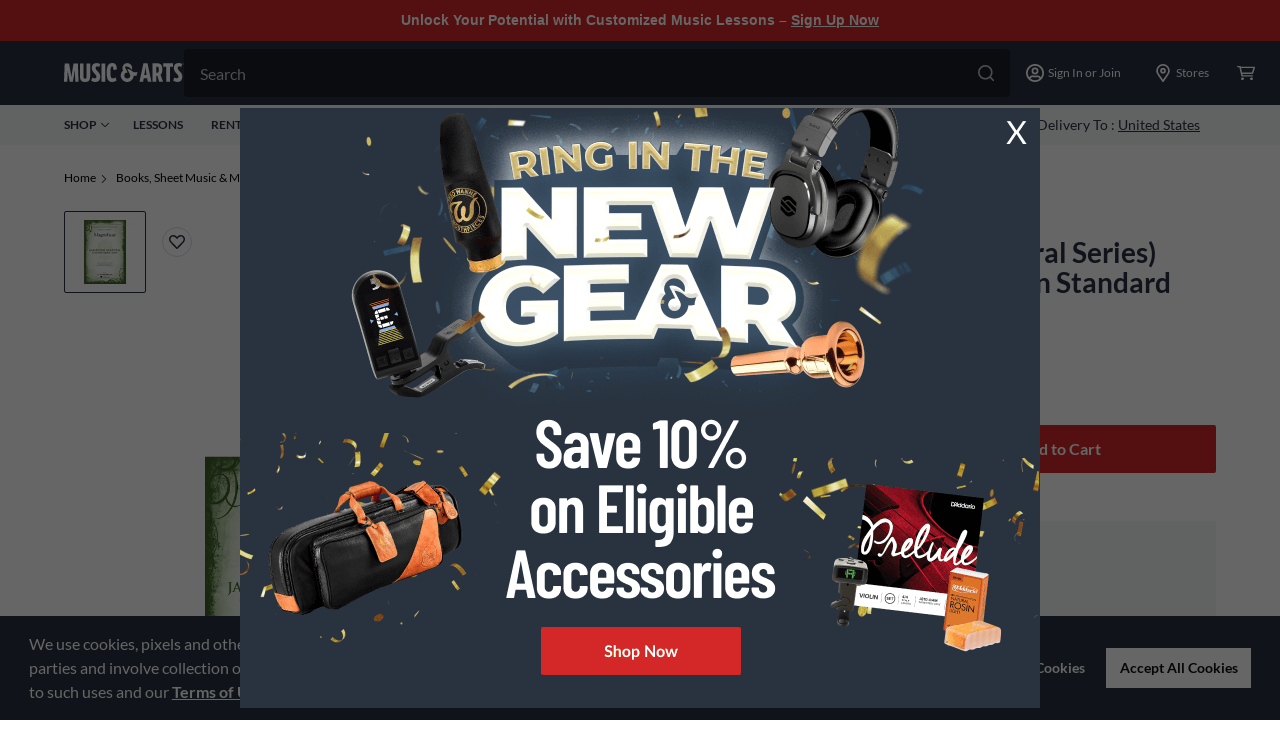

--- FILE ---
content_type: text/html; charset=UTF-8
request_url: https://cdn.clarip.com/gci/donotsell/musicarts.com-dsr-controller.html?start=musicarts.com&client=gci&brand=www.musicarts.com&globalDnsDeployment=false&pageUrl=https%3A%2F%2Fwww.musicarts.com%2Fg-schirmer-magnificat-jameson-marvin-choral-series-ssaa-a-cappella-arranged-by-jameson-marvin-main0309651
body_size: 5449
content:
<!doctype html>
<html lang="en">
<head>
    <meta charset="utf-8">
    <title>Clarip Do Not Sell Manager</title>
    <meta name="viewport" content="width=device-width, initial-scale=1">

    <link rel="icon" type="image/png" href="https://cdn.clarip.com/resources/images/favicon.ico">

    <link rel="stylesheet" href="https://cdn.clarip.com/qa-gci/donotsell/assets/css/donotsell-manager.min.css">

    <!-- Custom CSS -->
    <link rel="stylesheet" href="https://cdn.clarip.com/gci/donotsell/assets/css/custom.min.css">
</head>
<body>
<div id="do-not-sell-manager-title">
    <div id="dns-manager-title">
        <h1>Do Not Sell or Share My Personal Information</h1>
    </div>
    <button id="close-dns-manager" class="dns-manager-closer" data-dismiss="modal"></button>
</div>

<div id="popup-success-message-container" style="display: none;">
    <h4 id="popup-success-message">We have received your request to opt out of sale/sharing.</h4>
</div>

<div id="popup-failure-message-container" style="display: none;">
    <h4 id="popup-failure-message">Something went wrong. Please contact Music & Arts customer support.</h4>
</div>

<div id="right-to-opt-out-container">
    <h4><b>NOTICE OF RIGHT TO OPT OUT</b></h4>
    <h4 id="right-to-opt-out-notice">If you have not yet opted out of sale/sharing of your personal information, please submit the form below.<br />
        <br />
        The information you provide below, if needed, will facilitate your request to opt-out of sale/sharing. If you do not provide the information requested below, we may not be able to identify you and process your request to opt-out. Any information you provide below will not be used, disclosed, or retained for any purpose other than processing the request to opt-out of sale/sharing.<br />
        <br />
        For more information about our privacy practices, please review our Privacy Policy.<br />
        <br />
        If you are logged into your Music & Arts account and have already been opted-out of sale/sharing of your personal information, the form will not appear.<br />
        <br />
        If you do not have a Music & Arts account or if you are not logged into your Music & Arts account, your request to opt-out of sale/sharing will be linked to your browser identifier only and not linked to any account information because the connection between your browser and the account is not known to us.</h4>
    <h4 id="dns-denial-message-container" style="display: none; color: #cf112c;">
        You have been opted out of sale/sharing.
    </h4>
</div>

<div id="dns-manager-details">
    <div id="accordion" class="panel-group" style='display: none;'>
        <div class="panel panel-default">
            <div class="panel-heading">
                <h4 class="panel-title">
                    <a class="toggle-third-party-cookies-section">
                        <b></b>
                    </a>
                </h4>
                <p class="cookie-description" style="margin-top: 8px;">

                    <a class="toggle-third-party-cookies-section">
                        View / Hide Cookies
                    </a>
                </p>
            </div>

            <div id="collapse-third-party-cookies" class="panel-collapse collapse">
                <div class="panel-body">
                    <div id="third-party-cookies-grid" class="data-grid third-party-cookies-grid">
                        <table>
                            <thead></thead>
                            <tbody></tbody>
                        </table>
                    </div>
                    <div id="third-party-cookies-grid-pagination-block"></div>
                </div>
            </div>
        </div>
    </div>
</div>

<div id="gpc-signal-container" >
    <h4><b>OPT-OUT PREFERENCE SIGNAL (GLOBAL PRIVACY CONTROL)</b></h4>
    <h4 id="gpc-signal-notice">
        You may use an Opt-Out Preference Signal, such as the Global Privacy Control (GPC), to opt-out of the sale/sharing of your personal information.<br />
        <br />
        If you would like us to make the connection between your browser and your account, and you have not yet opted out of sale/sharing your personal information, please submit the form below.
    </h4>

    <h4 id="gpc-signal-indicator" style="color: #cf112c;"></h4>
</div>

<div id="customer-input" style="margin-top: 20px;">
    <p><b>Please provide the following details:</b></p>
</div>

<form id="dsar-form">
    <div id="form-fields" class="flex-container">
        <div class='flex-item'>
            <div class='form-group'>
                <input id='first-name' name='firstName' maxlength='100' type='text' class='form-control'  placeholder='First Name'/>
                <small></small>
            </div>
        </div><div class='flex-item'>
        <div class='form-group'>
            <input id='last-name' name='lastName' maxlength='100' type='text' class='form-control'  placeholder='Last Name'/>
            <small></small>
        </div>
    </div><div class='flex-item'>
        <div class='form-group'>
            <input id='email' name='email' maxlength='100' type='text' class='form-control'  placeholder='Email Address'/>
            <small></small>
        </div>
    </div><div class='flex-item'>
        <div class='form-group'>
            <input id='phone-number' name='phoneNumber' maxlength='20' type='text' class='form-control'  placeholder='Phone Number'/>
            <small></small>
        </div>
    </div><div class='flex-item'>
        <div class='form-group'>
            <select id='form-state' name='state' maxlength='20' type='text' class='form-control input-large bfh-states'  placeholder='Select State'></select>
            <small></small>
        </div>
    </div>
    </div>
    <div id="do-not-sell-manager-footer">
        <a id="powered-by" href="https://clarip.com" target="__blank" rel="noopener" title="The most powerful enterprise privacy governance platform" alt="clarip cookie consent"><svg version="1.1" id="Layer_1" xmlns="http://www.w3.org/2000/svg" xmlns:xlink="http://www.w3.org/1999/xlink" x="0px" y="0px" width="84.917px" height="11.563px" viewBox="0 0 84.917 11.563" enable-background="new 0 0 84.917 11.563" xml:space="preserve">
<path fill="#00b3ee" d="M58.039,6.554c-0.244,0-0.448-0.081-0.612-0.246c-0.165-0.164-0.247-0.366-0.247-0.609
	c0-0.237,0.077-0.437,0.231-0.593c0.156-0.156,0.353-0.234,0.595-0.234c0.281,0,0.515,0.119,0.699,0.358l2.142-0.079
	c-0.132-0.682-0.467-1.243-1.005-1.684c-0.539-0.439-1.161-0.66-1.864-0.66c-0.806,0-1.497,0.279-2.074,0.839
	c-0.577,0.56-0.864,1.232-0.864,2.02c0,0.828,0.285,1.526,0.856,2.097c0.57,0.571,1.27,0.856,2.098,0.856
	c0.784,0,1.448-0.26,1.995-0.777c0.546-0.519,0.85-1.181,0.91-1.985l-2.096,0.077C58.652,6.347,58.398,6.554,58.039,6.554
	L58.039,6.554L58.039,6.554z M61.82,0.866V8.5h2.112V0.866H61.82L61.82,0.866z M67.786,6.554c-0.227,0-0.413-0.073-0.559-0.224
	c-0.147-0.148-0.222-0.339-0.222-0.569c0-0.221,0.082-0.411,0.244-0.571c0.162-0.161,0.354-0.24,0.576-0.24
	c0.244,0,0.439,0.087,0.585,0.263c0.144,0.176,0.217,0.41,0.217,0.704V8.5h2.113V5.766c0-0.913-0.263-1.635-0.788-2.161
	c-0.525-0.527-1.244-0.792-2.156-0.792c-0.817,0-1.51,0.281-2.083,0.846c-0.569,0.562-0.855,1.248-0.855,2.058
	c0,0.831,0.283,1.522,0.848,2.074c0.564,0.552,1.271,0.828,2.119,0.828c0.143,0,0.301-0.015,0.474-0.046V6.409
	C68.142,6.505,67.971,6.554,67.786,6.554L67.786,6.554L67.786,6.554z M74.419,2.807c-0.743,0-1.336,0.24-1.78,0.719
	c-0.444,0.479-0.666,1.122-0.666,1.927V8.5h2.112V5.855c0-0.582,0.193-0.873,0.577-0.873c0.121,0,0.254,0.042,0.401,0.123V2.869
	C74.798,2.828,74.585,2.807,74.419,2.807L74.419,2.807L74.419,2.807z M75.685,2.925V8.5h2.113V2.925H75.685L75.685,2.925z
	 M76.003,0.735C75.794,0.934,75.69,1.17,75.69,1.441c0,0.292,0.1,0.531,0.296,0.717c0.197,0.187,0.452,0.279,0.759,0.279
	c0.309,0,0.563-0.093,0.76-0.279c0.198-0.186,0.296-0.425,0.296-0.717c0-0.271-0.104-0.508-0.313-0.706
	c-0.21-0.199-0.457-0.3-0.744-0.3C76.461,0.436,76.212,0.536,76.003,0.735L76.003,0.735z"></path>
<path fill="#00b3ee" d="M81.063,5.989c0-0.741,0.271-1.113,0.813-1.113c0.227,0,0.421,0.078,0.583,0.232
	c0.161,0.154,0.243,0.342,0.243,0.563c0,0.22-0.078,0.41-0.234,0.57s-0.344,0.241-0.562,0.241c-0.173,0-0.347-0.069-0.52-0.208
	v2.304c0.249,0.027,0.437,0.04,0.564,0.04c0.783,0,1.462-0.287,2.034-0.862c0.572-0.574,0.859-1.255,0.859-2.046
	c0-0.813-0.288-1.498-0.865-2.059c-0.577-0.56-1.284-0.839-2.124-0.839c-0.422,0-0.834,0.091-1.234,0.273
	c-0.401,0.183-0.732,0.43-0.991,0.738c-0.453,0.537-0.678,1.233-0.678,2.087v4.653h2.112V5.989L81.063,5.989z"></path>
<path fill="#00b3ee" d="M84.712,2.951c0.031-0.026,0.047-0.061,0.047-0.103c0-0.102-0.056-0.213-0.167-0.337
	c-0.112-0.122-0.286-0.267-0.523-0.431c-0.347-0.236-0.708-0.413-1.081-0.531s-0.763-0.178-1.17-0.178
	c-0.447,0-0.875,0.069-1.285,0.211c-0.408,0.14-0.796,0.353-1.163,0.637c-0.172,0.132-0.297,0.248-0.375,0.348
	c-0.079,0.1-0.118,0.192-0.118,0.281c0,0.042,0.015,0.076,0.045,0.103c0.031,0.027,0.069,0.04,0.118,0.04
	c0.054,0,0.188-0.057,0.404-0.171c0.216-0.113,0.405-0.205,0.564-0.274c0.3-0.133,0.599-0.231,0.897-0.296
	c0.299-0.065,0.603-0.098,0.913-0.098c0.34,0,0.671,0.038,0.991,0.115c0.321,0.076,0.674,0.204,1.061,0.382
	c0.1,0.047,0.231,0.116,0.397,0.206c0.165,0.09,0.272,0.136,0.32,0.136C84.64,2.991,84.68,2.979,84.712,2.951L84.712,2.951z"></path>
<g>
	<path fill="#00b3ee" d="M6.042,3.799c0,0.585-0.228,1.039-0.679,1.355C4.905,5.472,4.259,5.628,3.413,5.628H2.641v2.283H1.877
		V2.109h1.7C5.222,2.109,6.042,2.669,6.042,3.799z M2.641,5.049h0.687c0.677,0,1.166-0.098,1.47-0.292
		c0.301-0.193,0.451-0.502,0.451-0.929c0-0.381-0.143-0.669-0.426-0.856C4.541,2.786,4.097,2.691,3.496,2.691H2.641V5.049z"></path>
    <path fill="#00b3ee" d="M11.552,5.729c0,0.711-0.202,1.266-0.606,1.662c-0.403,0.4-0.964,0.597-1.678,0.597
		c-0.439,0-0.83-0.09-1.171-0.273C7.758,7.533,7.494,7.27,7.307,6.93C7.122,6.587,7.029,6.189,7.029,5.729
		c0-0.707,0.202-1.261,0.603-1.657c0.399-0.393,0.958-0.593,1.67-0.593c0.689,0,1.235,0.204,1.64,0.608
		C11.348,4.494,11.552,5.042,11.552,5.729z M7.801,5.729c0,0.556,0.127,0.979,0.378,1.273C8.43,7.293,8.801,7.436,9.29,7.436
		c0.486,0,0.855-0.143,1.111-0.432c0.251-0.291,0.375-0.715,0.375-1.274c0-0.552-0.124-0.972-0.375-1.259
		c-0.256-0.286-0.628-0.43-1.123-0.43c-0.488,0-0.857,0.143-1.104,0.424C7.928,4.747,7.801,5.173,7.801,5.729z"></path>
    <path fill="#00b3ee" d="M16.877,7.911l-0.904-2.554c-0.056-0.156-0.163-0.511-0.316-1.063h-0.039
		c-0.118,0.462-0.222,0.82-0.312,1.07l-0.932,2.546h-0.859l-1.346-4.351h0.783c0.317,1.093,0.56,1.924,0.722,2.497
		c0.169,0.572,0.266,0.955,0.287,1.154H14c0.03-0.149,0.083-0.345,0.157-0.583c0.075-0.24,0.136-0.429,0.193-0.571l0.904-2.497
		h0.807l0.88,2.497c0.17,0.457,0.281,0.835,0.34,1.146h0.038c0.013-0.093,0.043-0.242,0.094-0.441
		c0.055-0.196,0.365-1.266,0.94-3.201h0.771l-1.362,4.351H16.877z"></path>
    <path fill="#00b3ee" d="M22.093,7.989c-0.729,0-1.304-0.193-1.723-0.587c-0.42-0.393-0.631-0.937-0.631-1.63
		c0-0.703,0.194-1.261,0.583-1.673c0.395-0.413,0.917-0.62,1.576-0.62c0.619,0,1.105,0.18,1.463,0.537
		C23.72,4.378,23.9,4.85,23.9,5.438v0.416h-3.389c0.014,0.511,0.159,0.899,0.437,1.162c0.277,0.266,0.668,0.399,1.169,0.399
		c0.531,0,1.054-0.099,1.573-0.293v0.587c-0.265,0.098-0.513,0.172-0.751,0.214C22.708,7.969,22.425,7.989,22.093,7.989z
		 M21.892,4.031c-0.398,0-0.712,0.114-0.948,0.343c-0.233,0.226-0.371,0.542-0.415,0.943h2.572c0-0.415-0.102-0.732-0.313-0.954
		C22.579,4.142,22.278,4.031,21.892,4.031z"></path>
    <path fill="#00b3ee" d="M27.418,3.479c0.217,0,0.416,0.016,0.587,0.047l-0.102,0.612c-0.204-0.04-0.384-0.061-0.542-0.061
		c-0.397,0-0.738,0.144-1.021,0.429c-0.283,0.29-0.426,0.645-0.426,1.07v2.334H25.17V3.561h0.616l0.087,0.807h0.035
		c0.185-0.286,0.405-0.502,0.661-0.66C26.825,3.559,27.109,3.479,27.418,3.479z"></path>
    <path fill="#00b3ee" d="M31.006,7.989c-0.73,0-1.301-0.193-1.721-0.587c-0.422-0.393-0.633-0.937-0.633-1.63
		c0-0.703,0.195-1.261,0.584-1.673c0.394-0.413,0.917-0.62,1.576-0.62c0.617,0,1.106,0.18,1.463,0.537
		c0.358,0.362,0.541,0.834,0.541,1.421v0.416h-3.39c0.012,0.511,0.158,0.899,0.436,1.162c0.276,0.266,0.669,0.399,1.169,0.399
		c0.533,0,1.055-0.099,1.574-0.293v0.587c-0.266,0.098-0.514,0.172-0.75,0.214C31.623,7.969,31.339,7.989,31.006,7.989z
		 M30.805,4.031c-0.397,0-0.711,0.114-0.949,0.343c-0.231,0.226-0.372,0.542-0.416,0.943h2.576c0-0.415-0.104-0.732-0.313-0.954
		C31.493,4.142,31.191,4.031,30.805,4.031z"></path>
    <path fill="#00b3ee" d="M37.438,7.326h-0.043c-0.345,0.442-0.856,0.663-1.542,0.663c-0.644,0-1.146-0.191-1.505-0.583
		c-0.354-0.391-0.536-0.943-0.536-1.661c0-0.715,0.182-1.273,0.539-1.671c0.359-0.395,0.861-0.595,1.503-0.595
		c0.665,0,1.18,0.217,1.532,0.645h0.062l-0.033-0.314l-0.019-0.305V1.735h0.748v6.176h-0.609L37.438,7.326z M35.944,7.436
		c0.51,0,0.882-0.123,1.106-0.369c0.231-0.243,0.345-0.636,0.345-1.181V5.746c0-0.616-0.116-1.055-0.348-1.318
		c-0.229-0.264-0.602-0.396-1.113-0.396c-0.433,0-0.766,0.152-1.001,0.453c-0.233,0.3-0.347,0.723-0.347,1.271
		c0,0.556,0.114,0.976,0.346,1.257C35.162,7.297,35.501,7.436,35.944,7.436z"></path>
    <path fill="#00b3ee" d="M44.402,3.488c0.647,0,1.147,0.196,1.507,0.584c0.357,0.392,0.536,0.943,0.536,1.657
		c0,0.718-0.18,1.272-0.541,1.666c-0.361,0.397-0.86,0.593-1.501,0.593c-0.32,0-0.611-0.052-0.878-0.155
		c-0.264-0.104-0.486-0.267-0.669-0.482h-0.052l-0.158,0.56h-0.533V1.735h0.743v1.498c0,0.338-0.008,0.64-0.033,0.905h0.033
		C43.202,3.706,43.72,3.488,44.402,3.488z M44.295,4.041c-0.509,0-0.879,0.13-1.104,0.387c-0.222,0.256-0.337,0.691-0.337,1.302
		c0,0.612,0.119,1.049,0.347,1.314c0.232,0.264,0.603,0.393,1.109,0.393c0.461,0,0.802-0.146,1.025-0.438
		c0.224-0.297,0.339-0.724,0.339-1.275c0-0.565-0.115-0.986-0.339-1.267C45.113,4.181,44.763,4.041,44.295,4.041z"></path>
    <path fill="#00b3ee" d="M46.968,3.561h0.796l1.08,2.479c0.235,0.568,0.382,0.976,0.437,1.227h0.04
		c0.037-0.135,0.119-0.366,0.243-0.69c0.127-0.328,0.532-1.334,1.221-3.015h0.798l-2.114,4.953
		c-0.209,0.489-0.456,0.835-0.736,1.043c-0.28,0.203-0.624,0.308-1.03,0.308c-0.225,0-0.45-0.024-0.672-0.068V9.269
		c0.166,0.03,0.348,0.048,0.552,0.048c0.514,0,0.876-0.255,1.095-0.764l0.274-0.621L46.968,3.561z"></path>
</g>
</svg></a>
        <div class="footer-btn-group">
            <button id="proceed-to-dsr-request" type="submit" class="btn footer-btn">Submit</button>
        </div>
    </div>
</form>

<!-- Configuration flags -->
<script>
    var enableTpcSection = false;
    var showDenialMessageIfDSRSubmitted = true;
    var redirectToSuccessPage = false;
    var showSuccessMessageInPopup = true;
    var hidePrefilledDSRFormFields = true;
    var enableGPCProcessing = true;
    var enableGPCSection = true;
    var processGPCRequestForAnonymousUser = false;
    var gpcSignalDetectedMessage = "Your Opt-Out Preference Signal has been honored.";
    var gpcSignalUndetectedMessage = "No Opt-Out Preference Signal has been detected.";
</script>

<!-- Scripts -->
<script src="https://cdn.clarip.com/gci/donotsell/assets/js/donotsell-manager-extended.min.js"></script>

</body>
</html>


--- FILE ---
content_type: text/javascript;charset=UTF-8
request_url: https://media.musicarts.com/is/image/MMGS7/J64454000000000_MEDIA_SET_NS?req=set,json
body_size: -113
content:
/*jsonp*/s7jsonResponse({"set":{"pv":"1.0","type":"media_set","n":"MMGS7/J64454000000000_MEDIA_SET_NS","item":{"i":{"n":"MMGS7/J64454000000000_IMAGE_00"},"s":{"n":"MMGS7/J64454000000000_IMAGE_00"},"dx":"1200","dy":"1867","iv":"2zsQF2"}}},"");

--- FILE ---
content_type: application/x-javascript;charset=utf-8
request_url: https://smetrics.gcimetrics.com/id?d_visid_ver=5.5.0&d_fieldgroup=A&mcorgid=A67B776A5245B03F0A490D44%40AdobeOrg&mid=22875067190471869112973536736469296374&ts=1768963057878
body_size: -40
content:
{"mid":"22875067190471869112973536736469296374"}

--- FILE ---
content_type: application/x-javascript
request_url: https://assets.adobedtm.com/2f28ff4a58dd/5f4ed3590f59/dec1497c0edd/EX07c5aab76cdd44e987f75fe961e07c8d-libraryCode_source.min.js
body_size: 16399
content:
// For license information, see `https://assets.adobedtm.com/2f28ff4a58dd/5f4ed3590f59/dec1497c0edd/EX07c5aab76cdd44e987f75fe961e07c8d-libraryCode_source.js`.
function AppMeasurement_Module_ActivityMap(e){function t(e,t){var a,n,i;if(e&&t&&(a=o.c[t]||(o.c[t]=t.split(","))))for(i=0;i<a.length&&(n=a[i++]);)if(-1<e.indexOf(n))return null;return c=1,e}function a(t,a,n,i,r){var o,s,c,l;if(((t.dataset&&(s=t.dataset[a])||t.getAttribute&&((s=t.getAttribute("data-"+n))||(s=t.getAttribute(n))))&&(o=s),!o&&e.useForcedLinkTracking&&r&&(o="",a=t.onclick?""+t.onclick:""))&&0<=(n=a.indexOf(i))){for(n+=10;n<a.length&&0<="= \t\r\n".indexOf(a.charAt(n));)n++;if(n<a.length){for(s=n,c=l=0;s<a.length&&(";"!=a.charAt(s)||c);)c?a.charAt(s)!=c||l?l="\\"==a.charAt(s)?!l:0:c=0:'"'!=(c=a.charAt(s))&&"'"!=c&&(c=0),s++;(a=a.substring(n,s))&&(t.e=new Function("s","var e;try{s.w."+i+"="+a+"}catch(e){}"),t.e(e))}}return o||r&&e.w[i]}function n(e,a,n){var i;return(i=o[a](e,n))&&(c?(c=0,i):t(r(i),o[a+"Exclusions"]))}function i(e,t,a){var n;if(e&&!(1===(n=e.nodeType)&&(n=e.nodeName)&&(n=n.toUpperCase())&&l[n])&&(1===e.nodeType&&(n=e.nodeValue)&&(t[t.length]=n),a.a||a.t||a.s||!e.getAttribute||((n=e.getAttribute("alt"))?a.a=n:(n=e.getAttribute("title"))?a.t=n:"IMG"==(""+e.nodeName).toUpperCase()&&(n=e.getAttribute("src")||e.src)&&(a.s=n)),(n=e.childNodes)&&n.length))for(e=0;e<n.length;e++)i(n[e],t,a)}function r(e){if(null==e||null==e)return e;try{return e.replace(RegExp("^[\\s\\n\\f\\r\\t\t-\r \xa0\u1680\u180e\u2000-\u200a\u2028\u2029\u205f\u3000\ufeff]+","mg"),"").replace(RegExp("[\\s\\n\\f\\r\\t\t-\r \xa0\u1680\u180e\u2000-\u200a\u2028\u2029\u205f\u3000\ufeff]+$","mg"),"").replace(RegExp("[\\s\\n\\f\\r\\t\t-\r \xa0\u1680\u180e\u2000-\u200a\u2028\u2029\u205f\u3000\ufeff]{1,}","mg")," ").substring(0,254)}catch(e){}}var o=this;o.s=e;var s=window;s.s_c_in||(s.s_c_il=[],s.s_c_in=0),o._il=s.s_c_il,o._in=s.s_c_in,o._il[o._in]=o,s.s_c_in++,o._c="s_m",o.c={};var c=0,l={SCRIPT:1,STYLE:1,LINK:1,CANVAS:1};o._g=function(){var t,a,i,r=e.contextData,o=e.linkObject;(t=e.pageName||e.pageURL)&&(a=n(o,"link",e.linkName))&&(i=n(o,"region"))&&(r["a.activitymap.page"]=t.substring(0,255),r["a.activitymap.link"]=128<a.length?a.substring(0,128):a,r["a.activitymap.region"]=127<i.length?i.substring(0,127):i,r["a.activitymap.pageIDType"]=e.pageName?1:0)},o.link=function(e,n){var s;if(n)s=t(r(n),o.linkExclusions);else if((s=e)&&!(s=a(e,"sObjectId","s-object-id","s_objectID",1))){var c,l;(l=t(r(e.innerText||e.textContent),o.linkExclusions))||(i(e,c=[],s={a:void 0,t:void 0,s:void 0}),(l=t(r(c.join(""))))||(l=t(r(s.a?s.a:s.t?s.t:s.s?s.s:void 0)))||!(c=(c=e.tagName)&&c.toUpperCase?c.toUpperCase():"")||("INPUT"==c||"SUBMIT"==c&&e.value?l=t(r(e.value)):"IMAGE"==c&&e.src&&(l=t(r(e.src))))),s=l}return s},o.region=function(e){for(var t,n=o.regionIDAttribute||"id";e&&(e=e.parentNode);){if(t=a(e,n,n,n))return t;if("BODY"==e.nodeName)return"BODY"}}}function AppMeasurement(e){var t=this;t.version="2.9.0";var a=window;a.s_c_in||(a.s_c_il=[],a.s_c_in=0),t._il=a.s_c_il,t._in=a.s_c_in,t._il[t._in]=t,a.s_c_in++,t._c="s_c";var n=a.AppMeasurement.Mb;n||(n=null);var i,r,o,s=a;try{for(i=s.parent,r=s.location;i&&i.location&&r&&""+i.location!=""+r&&s.location&&""+i.location!=""+s.location&&i.location.host==r.host;)i=(s=i).parent}catch(e){}t.D=function(e){try{console.log(e)}catch(e){}},t.Ga=function(e){return""+parseInt(e)==""+e},t.replace=function(e,t,a){return!e||0>e.indexOf(t)?e:e.split(t).join(a)},t.escape=function(e){var a,n;if(!e)return e;for(e=encodeURIComponent(e),a=0;7>a;a++)n="+~!*()'".substring(a,a+1),0<=e.indexOf(n)&&(e=t.replace(e,n,"%"+n.charCodeAt(0).toString(16).toUpperCase()));return e},t.unescape=function(e){if(!e)return e;e=0<=e.indexOf("+")?t.replace(e,"+"," "):e;try{return decodeURIComponent(e)}catch(e){}return unescape(e)},t.tb=function(){var e,n=a.location.hostname,i=t.fpCookieDomainPeriods;if(i||(i=t.cookieDomainPeriods),n&&!t.ya&&!/^[0-9.]+$/.test(n)&&(i=2<(i=i?parseInt(i):2)?i:2,0<=(e=n.lastIndexOf(".")))){for(;0<=e&&1<i;)e=n.lastIndexOf(".",e-1),i--;t.ya=0<e?n.substring(e):n}return t.ya},t.c_r=t.cookieRead=function(e){e=t.escape(e);var a=" "+t.d.cookie,n=a.indexOf(" "+e+"="),i=0>n?n:a.indexOf(";",n);return"[[B]]"!=(e=0>n?"":t.unescape(a.substring(n+2+e.length,0>i?a.length:i)))?e:""},t.c_w=t.cookieWrite=function(e,a,n){var i,r=t.tb(),o=t.cookieLifetime;return a=""+a,o=o?(""+o).toUpperCase():"",n&&"SESSION"!=o&&"NONE"!=o&&((i=""!=a?parseInt(o||0):-60)?(n=new Date).setTime(n.getTime()+1e3*i):1==n&&(i=(n=new Date).getYear(),n.setYear(i+5+(1900>i?1900:0)))),e&&"NONE"!=o?(t.d.cookie=t.escape(e)+"="+t.escape(""!=a?a:"[[B]]")+"; path=/;"+(n&&"SESSION"!=o?" expires="+n.toUTCString()+";":"")+(r?" domain="+r+";":""),t.cookieRead(e)==a):0},t.qb=function(){var e=t.Util.getIeVersion();"number"==typeof e&&10>e&&(t.unsupportedBrowser=!0,t.fb(t,(function(){})))},t.fb=function(e,t){for(var a in e)e.hasOwnProperty(a)&&"function"==typeof e[a]&&(e[a]=t)},t.L=[],t.ba=function(e,a,n){if(t.za)return 0;t.maxDelay||(t.maxDelay=250);var i=0,r=(new Date).getTime()+t.maxDelay,o=t.d.visibilityState,s=["webkitvisibilitychange","visibilitychange"];if(o||(o=t.d.webkitVisibilityState),o&&"prerender"==o){if(!t.ca)for(t.ca=1,n=0;n<s.length;n++)t.d.addEventListener(s[n],(function(){var e=t.d.visibilityState;e||(e=t.d.webkitVisibilityState),"visible"==e&&(t.ca=0,t.delayReady())}));i=1,r=0}else n||t.o("_d")&&(i=1);return i&&(t.L.push({m:e,a:a,t:r}),t.ca||setTimeout(t.delayReady,t.maxDelay)),i},t.delayReady=function(){var e,a=(new Date).getTime(),n=0;for(t.o("_d")?n=1:t.qa();0<t.L.length;){if(e=t.L.shift(),n&&!e.t&&e.t>a){t.L.unshift(e),setTimeout(t.delayReady,parseInt(t.maxDelay/2));break}t.za=1,t[e.m].apply(t,e.a),t.za=0}},t.setAccount=t.sa=function(e){var a,n;if(!t.ba("setAccount",arguments))if(t.account=e,t.allAccounts)for(a=t.allAccounts.concat(e.split(",")),t.allAccounts=[],a.sort(),n=0;n<a.length;n++)0!=n&&a[n-1]==a[n]||t.allAccounts.push(a[n]);else t.allAccounts=e.split(",")},t.foreachVar=function(e,a){var n,i,r,o,s="";for(r=i="",t.lightProfileID?(n=t.P,(s=t.lightTrackVars)&&(s=","+s+","+t.ga.join(",")+",")):(n=t.g,(t.pe||t.linkType)&&(s=t.linkTrackVars,i=t.linkTrackEvents,t.pe&&(r=t.pe.substring(0,1).toUpperCase()+t.pe.substring(1),t[r]&&(s=t[r].Kb,i=t[r].Jb))),s&&(s=","+s+","+t.G.join(",")+","),i&&s&&(s+=",events,")),a&&(a=","+a+","),i=0;i<n.length;i++)r=n[i],(o=t[r])&&(!s||0<=s.indexOf(","+r+","))&&(!a||0<=a.indexOf(","+r+","))&&e(r,o)},t.q=function(e,a,n,i,r){var o,s,c,l,u="",f=0;if("contextData"==e&&(e="c"),a){for(o in a)if(!(Object.prototype[o]||r&&o.substring(0,r.length)!=r)&&a[o]&&(!n||0<=n.indexOf(","+(i?i+".":"")+o+","))){if(c=!1,f)for(s=0;s<f.length;s++)o.substring(0,f[s].length)==f[s]&&(c=!0);if(!c&&(""==u&&(u+="&"+e+"."),s=a[o],r&&(o=o.substring(r.length)),0<o.length))if(0<(c=o.indexOf(".")))c=(r||"")+(s=o.substring(0,c))+".",f||(f=[]),f.push(c),u+=t.q(s,a,n,i,c);else if("boolean"==typeof s&&(s=s?"true":"false"),s){if("retrieveLightData"==i&&0>r.indexOf(".contextData."))switch(c=o.substring(0,4),l=o.substring(4),o){case"transactionID":o="xact";break;case"channel":o="ch";break;case"campaign":o="v0";break;default:t.Ga(l)&&("prop"==c?o="c"+l:"eVar"==c?o="v"+l:"list"==c?o="l"+l:"hier"==c&&(o="h"+l,s=s.substring(0,255)))}u+="&"+t.escape(o)+"="+t.escape(s)}}""!=u&&(u+="&."+e)}return u},t.usePostbacks=0,t.wb=function(){var e,a,i,r,o,s,c,l,u="",f="",p="",g=r="";if(t.lightProfileID?(e=t.P,(f=t.lightTrackVars)&&(f=","+f+","+t.ga.join(",")+",")):(e=t.g,(t.pe||t.linkType)&&(f=t.linkTrackVars,p=t.linkTrackEvents,t.pe&&(r=t.pe.substring(0,1).toUpperCase()+t.pe.substring(1),t[r]&&(f=t[r].Kb,p=t[r].Jb))),f&&(f=","+f+","+t.G.join(",")+","),p&&(p=","+p+",",f&&(f+=",events,")),t.events2&&(g+=(""!=g?",":"")+t.events2)),t.visitor&&t.visitor.getCustomerIDs){if(r=n,o=t.visitor.getCustomerIDs())for(a in o)Object.prototype[a]||"object"==typeof(i=o[a])&&(r||(r={}),i.id&&(r[a+".id"]=i.id),i.authState&&(r[a+".as"]=i.authState));r&&(u+=t.q("cid",r))}for(t.AudienceManagement&&t.AudienceManagement.isReady()&&(u+=t.q("d",t.AudienceManagement.getEventCallConfigParams())),a=0;a<e.length;a++){if(r=e[a],o=t[r],i=r.substring(0,4),s=r.substring(4),o||("events"==r&&g?(o=g,g=""):"marketingCloudOrgID"==r&&t.visitor&&(o=t.visitor.marketingCloudOrgID)),o&&(!f||0<=f.indexOf(","+r+","))){switch(r){case"customerPerspective":r="cp";break;case"marketingCloudOrgID":r="mcorgid";break;case"supplementalDataID":r="sdid";break;case"timestamp":r="ts";break;case"dynamicVariablePrefix":r="D";break;case"visitorID":r="vid";break;case"marketingCloudVisitorID":r="mid";break;case"analyticsVisitorID":r="aid";break;case"audienceManagerLocationHint":r="aamlh";break;case"audienceManagerBlob":r="aamb";break;case"authState":r="as";break;case"pageURL":r="g",255<o.length&&(t.pageURLRest=o.substring(255),o=o.substring(0,255));break;case"pageURLRest":r="-g";break;case"referrer":r="r";break;case"vmk":case"visitorMigrationKey":r="vmt";break;case"visitorMigrationServer":r="vmf",t.ssl&&t.visitorMigrationServerSecure&&(o="");break;case"visitorMigrationServerSecure":r="vmf",!t.ssl&&t.visitorMigrationServer&&(o="");break;case"charSet":r="ce";break;case"visitorNamespace":r="ns";break;case"cookieDomainPeriods":r="cdp";break;case"cookieLifetime":r="cl";break;case"variableProvider":r="vvp";break;case"currencyCode":r="cc";break;case"channel":r="ch";break;case"transactionID":r="xact";break;case"campaign":r="v0";break;case"latitude":r="lat";break;case"longitude":r="lon";break;case"resolution":r="s";break;case"colorDepth":r="c";break;case"javascriptVersion":r="j";break;case"javaEnabled":r="v";break;case"cookiesEnabled":r="k";break;case"browserWidth":r="bw";break;case"browserHeight":r="bh";break;case"connectionType":r="ct";break;case"homepage":r="hp";break;case"events":if(g&&(o+=(""!=o?",":"")+g),p)for(s=o.split(","),o="",i=0;i<s.length;i++)0<=(l=(c=s[i]).indexOf("="))&&(c=c.substring(0,l)),0<=(l=c.indexOf(":"))&&(c=c.substring(0,l)),0<=p.indexOf(","+c+",")&&(o+=(o?",":"")+s[i]);break;case"events2":o="";break;case"contextData":u+=t.q("c",t[r],f,r),o="";break;case"lightProfileID":r="mtp";break;case"lightStoreForSeconds":r="mtss",t.lightProfileID||(o="");break;case"lightIncrementBy":r="mti",t.lightProfileID||(o="");break;case"retrieveLightProfiles":r="mtsr";break;case"deleteLightProfiles":r="mtsd";break;case"retrieveLightData":t.retrieveLightProfiles&&(u+=t.q("mts",t[r],f,r)),o="";break;default:t.Ga(s)&&("prop"==i?r="c"+s:"eVar"==i?r="v"+s:"list"==i?r="l"+s:"hier"==i&&(r="h"+s,o=o.substring(0,255)))}o&&(u+="&"+r+"="+("pev"!=r.substring(0,3)?t.escape(o):o))}"pev3"==r&&t.e&&(u+=t.e)}return t.fa&&(u+="&lrt="+t.fa,t.fa=null),u},t.C=function(e){var t=e.tagName;return"undefined"!=""+e.Pb||"undefined"!=""+e.Fb&&"HTML"!=(""+e.Fb).toUpperCase()?"":("SHAPE"==(t=t&&t.toUpperCase?t.toUpperCase():"")&&(t=""),t&&(("INPUT"==t||"BUTTON"==t)&&e.type&&e.type.toUpperCase?t=e.type.toUpperCase():!t&&e.href&&(t="A")),t)},t.Ca=function(e){var t,n,i,r=a.location,o=e.href?e.href:"";return t=o.indexOf(":"),n=o.indexOf("?"),i=o.indexOf("/"),o&&(0>t||0<=n&&t>n||0<=i&&t>i)&&(n=e.protocol&&1<e.protocol.length?e.protocol:r.protocol?r.protocol:"",t=r.pathname.lastIndexOf("/"),o=(n?n+"//":"")+(e.host?e.host:r.host?r.host:"")+("/"!=o.substring(0,1)?r.pathname.substring(0,0>t?0:t)+"/":"")+o),o},t.M=function(e){var a,n,i=t.C(e),r="",o=0;return i&&(a=e.protocol,n=e.onclick,!e.href||"A"!=i&&"AREA"!=i||n&&a&&!(0>a.toLowerCase().indexOf("javascript"))?n?(r=t.replace(t.replace(t.replace(t.replace(""+n,"\r",""),"\n",""),"\t","")," ",""),o=2):"INPUT"==i||"SUBMIT"==i?(e.value?r=e.value:e.innerText?r=e.innerText:e.textContent&&(r=e.textContent),o=3):"IMAGE"==i&&e.src&&(r=e.src):r=t.Ca(e),r)?{id:r.substring(0,100),type:o}:0},t.Nb=function(e){for(var a=t.C(e),n=t.M(e);e&&!n&&"BODY"!=a;)(e=e.parentElement?e.parentElement:e.parentNode)&&(a=t.C(e),n=t.M(e));return n&&"BODY"!=a||(e=0),e&&(0<=(a=e.onclick?""+e.onclick:"").indexOf(".tl(")||0<=a.indexOf(".trackLink("))&&(e=0),e},t.Eb=function(){var e,n,i,r,o=t.linkObject,s=t.linkType,c=t.linkURL;if(t.ha=1,o||(t.ha=0,o=t.clickObject),o){for(e=t.C(o),n=t.M(o);o&&!n&&"BODY"!=e;)(o=o.parentElement?o.parentElement:o.parentNode)&&(e=t.C(o),n=t.M(o));if(n&&"BODY"!=e||(o=0),o&&!t.linkObject){var l=o.onclick?""+o.onclick:"";(0<=l.indexOf(".tl(")||0<=l.indexOf(".trackLink("))&&(o=0)}}else t.ha=1;if(!c&&o&&(c=t.Ca(o)),c&&!t.linkLeaveQueryString&&(0<=(i=c.indexOf("?"))&&(c=c.substring(0,i))),!s&&c){var u,f=0,p=0;if(t.trackDownloadLinks&&t.linkDownloadFileTypes)for(i=(l=c.toLowerCase()).indexOf("?"),r=l.indexOf("#"),0<=i?0<=r&&r<i&&(i=r):i=r,0<=i&&(l=l.substring(0,i)),i=t.linkDownloadFileTypes.toLowerCase().split(","),r=0;r<i.length;r++)(u=i[r])&&l.substring(l.length-(u.length+1))=="."+u&&(s="d");if(t.trackExternalLinks&&!s&&(l=c.toLowerCase(),t.Fa(l)&&(t.linkInternalFilters||(t.linkInternalFilters=a.location.hostname),i=0,t.linkExternalFilters?(i=t.linkExternalFilters.toLowerCase().split(","),f=1):t.linkInternalFilters&&(i=t.linkInternalFilters.toLowerCase().split(",")),i))){for(r=0;r<i.length;r++)u=i[r],0<=l.indexOf(u)&&(p=1);p?f&&(s="e"):f||(s="e")}}t.linkObject=o,t.linkURL=c,t.linkType=s,(t.trackClickMap||t.trackInlineStats)&&(t.e="",o&&(s=t.pageName,c=1,o=o.sourceIndex,s||(s=t.pageURL,c=0),a.s_objectID&&(n.id=a.s_objectID,o=n.type=1),s&&n&&n.id&&e&&(t.e="&pid="+t.escape(s.substring(0,255))+(c?"&pidt="+c:"")+"&oid="+t.escape(n.id.substring(0,100))+(n.type?"&oidt="+n.type:"")+"&ot="+e+(o?"&oi="+o:""))))},t.xb=function(){var e=t.ha,a=t.linkType,n=t.linkURL,i=t.linkName;if(a&&(n||i)&&("d"!=(a=a.toLowerCase())&&"e"!=a&&(a="o"),t.pe="lnk_"+a,t.pev1=n?t.escape(n):"",t.pev2=i?t.escape(i):"",e=1),t.abort&&(e=0),t.trackClickMap||t.trackInlineStats||t.Ab()){a={},n=0;var r,o,s,c=(l=t.cookieRead("s_sq"))?l.split("&"):0,l=0;if(c)for(r=0;r<c.length;r++)o=c[r].split("="),i=t.unescape(o[0]).split(","),a[o=t.unescape(o[1])]=i;for(s in i=t.account.split(","),r={},t.contextData)s&&!Object.prototype[s]&&"a.activitymap."==s.substring(0,14)&&(r[s]=t.contextData[s],t.contextData[s]="");if(t.e=t.q("c",r)+(t.e?t.e:""),e||t.e){for(o in e&&!t.e&&(l=1),a)if(!Object.prototype[o])for(s=0;s<i.length;s++)for(l&&((c=a[o].join(","))==t.account&&(t.e+=("&"!=o.charAt(0)?"&":"")+o,a[o]=[],n=1)),r=0;r<a[o].length;r++)(c=a[o][r])==i[s]&&(l&&(t.e+="&u="+t.escape(c)+("&"!=o.charAt(0)?"&":"")+o+"&u=0"),a[o].splice(r,1),n=1);if(e||(n=1),n){for(o in l="",r=2,!e&&t.e&&(l=t.escape(i.join(","))+"="+t.escape(t.e),r=1),a)!Object.prototype[o]&&0<r&&0<a[o].length&&(l+=(l?"&":"")+t.escape(a[o].join(","))+"="+t.escape(o),r--);t.cookieWrite("s_sq",l)}}}return e},t.yb=function(){if(!t.Ib){var e,a,n=new Date,i=s.location,r=a=e="",o="",c="",l="1.2",u=t.cookieWrite("s_cc","true",0)?"Y":"N",f="",p="";if(n.setUTCDate&&(l="1.3",(0).toPrecision&&(l="1.5",(n=[]).forEach))){l="1.6",a=0,e={};try{(a=new Iterator(e)).next&&(l="1.7",n.reduce&&((l="1.8").trim&&(l="1.8.1",Date.parse&&(l="1.8.2",Object.create&&(l="1.8.5")))))}catch(e){}}e=screen.width+"x"+screen.height,r=navigator.javaEnabled()?"Y":"N",a=screen.pixelDepth?screen.pixelDepth:screen.colorDepth,o=t.w.innerWidth?t.w.innerWidth:t.d.documentElement.offsetWidth,c=t.w.innerHeight?t.w.innerHeight:t.d.documentElement.offsetHeight;try{t.b.addBehavior("#default#homePage"),f=t.b.Ob(i)?"Y":"N"}catch(e){}try{t.b.addBehavior("#default#clientCaps"),p=t.b.connectionType}catch(e){}t.resolution=e,t.colorDepth=a,t.javascriptVersion=l,t.javaEnabled=r,t.cookiesEnabled=u,t.browserWidth=o,t.browserHeight=c,t.connectionType=p,t.homepage=f,t.Ib=1}},t.Q={},t.loadModule=function(e,n){var i=t.Q[e];if(!i){i=a["AppMeasurement_Module_"+e]?new a["AppMeasurement_Module_"+e](t):{},t.Q[e]=t[e]=i,i.Za=function(){return i.eb},i.gb=function(a){(i.eb=a)&&(t[e+"_onLoad"]=a,t.ba(e+"_onLoad",[t,i],1)||a(t,i))};try{Object.defineProperty?Object.defineProperty(i,"onLoad",{get:i.Za,set:i.gb}):i._olc=1}catch(e){i._olc=1}}n&&(t[e+"_onLoad"]=n,t.ba(e+"_onLoad",[t,i],1)||n(t,i))},t.o=function(e){var a,n;for(a in t.Q)if(!Object.prototype[a]&&(n=t.Q[a])&&(n._olc&&n.onLoad&&(n._olc=0,n.onLoad(t,n)),n[e]&&n[e]()))return 1;return 0},t.Ab=function(){return!(!t.ActivityMap||!t.ActivityMap._c)},t.Bb=function(){var e=Math.floor(1e13*Math.random()),a=t.visitorSampling,n=t.visitorSamplingGroup,i=(n="s_vsn_"+(t.visitorNamespace?t.visitorNamespace:t.account)+(n?"_"+n:""),t.cookieRead(n));if(a){if(a*=100,i&&(i=parseInt(i)),!i){if(!t.cookieWrite(n,e))return 0;i=e}if(i%1e4>a)return 0}return 1},t.R=function(e,a){var n,i,r,o,s,c;for(n=0;2>n;n++)for(i=0<n?t.ua:t.g,r=0;r<i.length;r++)if((s=e[o=i[r]])||e["!"+o]){if(!a&&("contextData"==o||"retrieveLightData"==o)&&t[o])for(c in t[o])s[c]||(s[c]=t[o][c]);t[o]=s}},t.Qa=function(e,a){var n,i,r,o;for(n=0;2>n;n++)for(i=0<n?t.ua:t.g,r=0;r<i.length;r++)e[o=i[r]]=t[o],a||e[o]||(e["!"+o]=1)},t.sb=function(e){var t,a,n,i,r,o,s=0,c="",l="";if(e&&255<e.length&&(0<(a=(t=""+e).indexOf("?"))&&(o=t.substring(a+1),n=0,"http://"==(i=(t=t.substring(0,a)).toLowerCase()).substring(0,7)?n+=7:"https://"==i.substring(0,8)&&(n+=8),0<(a=i.indexOf("/",n))&&(i=i.substring(n,a),r=t.substring(a),t=t.substring(0,a),0<=i.indexOf("google")?s=",q,ie,start,search_key,word,kw,cd,":0<=i.indexOf("yahoo.co")&&(s=",p,ei,"),s&&o)))){if((e=o.split("&"))&&1<e.length){for(n=0;n<e.length;n++)0<(a=(i=e[n]).indexOf("="))&&0<=s.indexOf(","+i.substring(0,a)+",")?c+=(c?"&":"")+i:l+=(l?"&":"")+i;c&&l?o=c+"&"+l:l=""}e=t+(0<(a=253-(o.length-l.length)-t.length)?r.substring(0,a):"")+"?"+o}return e},t.Ta=function(e){var a=t.d.visibilityState,n=["webkitvisibilitychange","visibilitychange"];if(a||(a=t.d.webkitVisibilityState),a&&"prerender"==a){if(e)for(a=0;a<n.length;a++)t.d.addEventListener(n[a],(function(){var a=t.d.visibilityState;a||(a=t.d.webkitVisibilityState),"visible"==a&&e()}));return!1}return!0},t.X=!1,t.J=!1,t.ib=function(){t.J=!0,t.H()},t.Y=!1,t.S=!1,t.jb=function(e){t.marketingCloudVisitorID=e.MCMID,t.visitorOptedOut=e.MCOPTOUT,t.analyticsVisitorID=e.MCAID,t.audienceManagerLocationHint=e.MCAAMLH,t.audienceManagerBlob=e.MCAAMB,t.S=!0,t.H()},t.Sa=function(e){return t.maxDelay||(t.maxDelay=250),!t.o("_d")||(e&&setTimeout((function(){e()}),t.maxDelay),!1)},t.W=!1,t.I=!1,t.qa=function(){t.I=!0,t.H()},t.isReadyToTrack=function(){var e=!0,a=t.visitor;return t.X||t.J||(t.Ta(t.ib)?t.J=!0:t.X=!0),!(t.X&&!t.J)&&(a&&a.isAllowed()&&(t.Y||t.marketingCloudVisitorID||!a.getVisitorValues||(t.Y=!0,t.marketingCloudVisitorID?t.S=!0:a.getVisitorValues(t.jb)),e=!(t.Y&&!t.S&&!t.marketingCloudVisitorID)),t.W||t.I||(t.Sa(t.qa)?t.I=!0:t.W=!0),t.W&&!t.I&&(e=!1),e)},t.l=n,t.r=0,t.callbackWhenReadyToTrack=function(e,a,i){var r;(r={}).nb=e,r.mb=a,r.kb=i,t.l==n&&(t.l=[]),t.l.push(r),0==t.r&&(t.r=setInterval(t.H,100))},t.H=function(){var e;if(t.isReadyToTrack()&&(t.hb(),t.l!=n))for(;0<t.l.length;)(e=t.l.shift()).mb.apply(e.nb,e.kb)},t.hb=function(){t.r&&(clearInterval(t.r),t.r=0)},t.ab=function(e){var a,i,r=n,o=n;if(!t.isReadyToTrack()){if(a=[],e!=n)for(i in r={},e)r[i]=e[i];return o={},t.Qa(o,!0),a.push(r),a.push(o),t.callbackWhenReadyToTrack(t,t.track,a),!0}return!1},t.ub=function(){var e,a=t.cookieRead("s_fid"),n="",i="";e=8;var r=4;if(!a||0>a.indexOf("-")){for(a=0;16>a;a++)e=Math.floor(Math.random()*e),n+="0123456789ABCDEF".substring(e,e+1),e=Math.floor(Math.random()*r),i+="0123456789ABCDEF".substring(e,e+1),e=r=16;a=n+"-"+i}return t.cookieWrite("s_fid",a,1)||(a=0),a},t.t=t.track=function(e,n){var i,r=new Date,o="s"+Math.floor(r.getTime()/108e5)%10+Math.floor(1e13*Math.random()),c=r.getYear();c="t="+t.escape(r.getDate()+"/"+r.getMonth()+"/"+(1900>c?c+1900:c)+" "+r.getHours()+":"+r.getMinutes()+":"+r.getSeconds()+" "+r.getDay()+" "+r.getTimezoneOffset());t.visitor&&t.visitor.getAuthState&&(t.authState=t.visitor.getAuthState()),t.o("_s"),t.ab(e)||(n&&t.R(n),e&&(i={},t.Qa(i,0),t.R(e)),t.Bb()&&!t.visitorOptedOut&&(t.analyticsVisitorID||t.marketingCloudVisitorID||(t.fid=t.ub()),t.Eb(),t.usePlugins&&t.doPlugins&&t.doPlugins(t),t.account&&(t.abort||(t.trackOffline&&!t.timestamp&&(t.timestamp=Math.floor(r.getTime()/1e3)),r=a.location,t.pageURL||(t.pageURL=r.href?r.href:r),t.referrer||t.Ra||(r=t.Util.getQueryParam("adobe_mc_ref",null,null,!0),t.referrer=r||void 0===r?void 0===r?"":r:s.document.referrer),t.Ra=1,t.referrer=t.sb(t.referrer),t.o("_g")),t.xb()&&!t.abort&&(t.visitor&&!t.supplementalDataID&&t.visitor.getSupplementalDataID&&(t.supplementalDataID=t.visitor.getSupplementalDataID("AppMeasurement:"+t._in,!t.expectSupplementalData)),t.yb(),c+=t.wb(),t.cb(o,c),t.o("_t"),t.referrer=""))),e&&t.R(i,1)),t.abort=t.supplementalDataID=t.timestamp=t.pageURLRest=t.linkObject=t.clickObject=t.linkURL=t.linkName=t.linkType=a.s_objectID=t.pe=t.pev1=t.pev2=t.pev3=t.e=t.lightProfileID=0},t.ta=[],t.registerPreTrackCallback=function(e){for(var a=[],n=1;n<arguments.length;n++)a.push(arguments[n]);"function"==typeof e?t.ta.push([e,a]):t.debugTracking&&t.D("DEBUG: Non function type passed to registerPreTrackCallback")},t.Wa=function(e){t.oa(t.ta,e)},t.ra=[],t.registerPostTrackCallback=function(e){for(var a=[],n=1;n<arguments.length;n++)a.push(arguments[n]);"function"==typeof e?t.ra.push([e,a]):t.debugTracking&&t.D("DEBUG: Non function type passed to registerPostTrackCallback")},t.Va=function(e){t.oa(t.ra,e)},t.oa=function(e,a){if("object"==typeof e)for(var n=0;n<e.length;n++){var i=e[n][0],r=e[n][1].slice();if(r.unshift(a),"function"==typeof i)try{i.apply(null,r)}catch(e){t.debugTracking&&t.D(e.message)}}},t.tl=t.trackLink=function(e,a,n,i,r){return t.linkObject=e,t.linkType=a,t.linkName=n,r&&(t.k=e,t.v=r),t.track(i)},t.trackLight=function(e,a,n,i){return t.lightProfileID=e,t.lightStoreForSeconds=a,t.lightIncrementBy=n,t.track(i)},t.clearVars=function(){var e,a;for(e=0;e<t.g.length;e++)("prop"==(a=t.g[e]).substring(0,4)||"eVar"==a.substring(0,4)||"hier"==a.substring(0,4)||"list"==a.substring(0,4)||"channel"==a||"events"==a||"eventList"==a||"products"==a||"productList"==a||"purchaseID"==a||"transactionID"==a||"state"==a||"zip"==a||"campaign"==a)&&(t[a]=void 0)},t.tagContainerMarker="",t.cb=function(e,a){var n=t.Xa()+"/"+e+"?AQB=1&ndh=1&pf=1&"+(t.pa()?"callback=s_c_il["+t._in+"].doPostbacks&et=1&":"")+a+"&AQE=1";t.Wa(n),t.Ua(n),t.T()},t.Xa=function(){var e=t.Ya();return"http"+(t.ssl?"s":"")+"://"+e+"/b/ss/"+t.account+"/"+(t.mobile?"5.":"")+(t.pa()?"10":"1")+"/JS-"+t.version+(t.Hb?"T":"")+(t.tagContainerMarker?"-"+t.tagContainerMarker:"")},t.pa=function(){return t.AudienceManagement&&t.AudienceManagement.isReady()||0!=t.usePostbacks},t.Ya=function(){var e=t.dc,a=t.trackingServer;return a?t.trackingServerSecure&&t.ssl&&(a=t.trackingServerSecure):("d1"==(e=e?(""+e).toLowerCase():"d1")?e="112":"d2"==e&&(e="122"),a=t.$a()+"."+e+".2o7.net"),a},t.$a=function(){var e=t.visitorNamespace;return e||(e=(e=t.account.split(",")[0]).replace(/[^0-9a-z]/gi,"")),e},t.Pa=/{(%?)(.*?)(%?)}/,t.Lb=RegExp(t.Pa.source,"g"),t.rb=function(e){if("object"==typeof e.dests)for(var a=0;a<e.dests.length;++a){var n=e.dests[a];if("string"==typeof n.c&&"aa."==n.id.substr(0,3))for(var i=n.c.match(t.Lb),r=0;r<i.length;++r){var o=i[r],s=o.match(t.Pa),c="";"%"==s[1]&&"timezone_offset"==s[2]?c=(new Date).getTimezoneOffset():"%"==s[1]&&"timestampz"==s[2]&&(c=t.vb()),n.c=n.c.replace(o,t.escape(c))}}},t.vb=function(){var e=new Date,a=new Date(6e4*Math.abs(e.getTimezoneOffset()));return t.j(4,e.getFullYear())+"-"+t.j(2,e.getMonth()+1)+"-"+t.j(2,e.getDate())+"T"+t.j(2,e.getHours())+":"+t.j(2,e.getMinutes())+":"+t.j(2,e.getSeconds())+(0<e.getTimezoneOffset()?"-":"+")+t.j(2,a.getUTCHours())+":"+t.j(2,a.getUTCMinutes())},t.j=function(e,t){return(Array(e+1).join(0)+t).slice(-e)},t.la={},t.doPostbacks=function(e){if("object"==typeof e)if(t.rb(e),"object"==typeof t.AudienceManagement&&"function"==typeof t.AudienceManagement.isReady&&t.AudienceManagement.isReady()&&"function"==typeof t.AudienceManagement.passData)t.AudienceManagement.passData(e);else if("object"==typeof e&&"object"==typeof e.dests)for(var a=0;a<e.dests.length;++a){var n=e.dests[a];"object"==typeof n&&"string"==typeof n.c&&"string"==typeof n.id&&"aa."==n.id.substr(0,3)&&(t.la[n.id]=new Image,t.la[n.id].alt="",t.la[n.id].src=n.c)}},t.Ua=function(e){t.i||t.zb(),t.i.push(e),t.ea=t.B(),t.Na()},t.zb=function(){t.i=t.Cb(),t.i||(t.i=[])},t.Cb=function(){var e,n;if(t.ka()){try{(n=a.localStorage.getItem(t.ia()))&&(e=a.JSON.parse(n))}catch(e){}return e}},t.ka=function(){var e=!0;return t.trackOffline&&t.offlineFilename&&a.localStorage&&a.JSON||(e=!1),e},t.Da=function(){var e=0;return t.i&&(e=t.i.length),t.p&&e++,e},t.T=function(){if(!t.p||(t.A&&t.A.complete&&t.A.F&&t.A.na(),!t.p))if(t.Ea=n,t.ja)t.ea>t.O&&t.La(t.i),t.ma(500);else{var e=t.lb();0<e?t.ma(e):(e=t.Aa())&&(t.p=1,t.Db(e),t.Gb(e))}},t.ma=function(e){t.Ea||(e||(e=0),t.Ea=setTimeout(t.T,e))},t.lb=function(){var e;return!t.trackOffline||0>=t.offlineThrottleDelay?0:(e=t.B()-t.Ja,t.offlineThrottleDelay<e?0:t.offlineThrottleDelay-e)},t.Aa=function(){if(0<t.i.length)return t.i.shift()},t.Db=function(e){if(t.debugTracking){var a,n="AppMeasurement Debug: "+e;for(e=e.split("&"),a=0;a<e.length;a++)n+="\n\t"+t.unescape(e[a]);t.D(n)}},t.bb=function(){return t.marketingCloudVisitorID||t.analyticsVisitorID},t.V=!1;try{o=JSON.parse('{"x":"y"}')}catch(e){o=null}for(o&&"y"==o.x?(t.V=!0,t.U=function(e){return JSON.parse(e)}):a.$&&a.$.parseJSON?(t.U=function(e){return a.$.parseJSON(e)},t.V=!0):t.U=function(){return null},t.Gb=function(e){var i,r,o;if(t.bb()&&2047<e.length&&("undefined"!=typeof XMLHttpRequest&&("withCredentials"in(i=new XMLHttpRequest)?r=1:i=0),i||"undefined"==typeof XDomainRequest||(i=new XDomainRequest,r=2),i&&(t.AudienceManagement&&t.AudienceManagement.isReady()||0!=t.usePostbacks)&&(t.V?i.va=!0:i=0)),!i&&t.Oa&&(e=e.substring(0,2047)),!i&&t.d.createElement&&(0!=t.usePostbacks||t.AudienceManagement&&t.AudienceManagement.isReady())&&(i=t.d.createElement("SCRIPT"))&&"async"in i&&((o=(o=t.d.getElementsByTagName("HEAD"))&&o[0]?o[0]:t.d.body)?(i.type="text/javascript",i.setAttribute("async","async"),r=3):i=0),i||((i=new Image).alt="",i.abort||void 0===a.InstallTrigger||(i.abort=function(){i.src=n})),i.Ka=Date.now(),i.xa=function(){try{i.F&&(clearTimeout(i.F),i.F=0)}catch(e){}},i.onload=i.na=function(){if(i.Ka&&(t.fa=Date.now()-i.Ka),t.Va(e),i.xa(),t.pb(),t.Z(),t.p=0,t.T(),i.va){i.va=!1;try{t.doPostbacks(t.U(i.responseText))}catch(e){}}},i.onabort=i.onerror=i.Ba=function(){i.xa(),(t.trackOffline||t.ja)&&t.p&&t.i.unshift(t.ob),t.p=0,t.ea>t.O&&t.La(t.i),t.Z(),t.ma(500)},i.onreadystatechange=function(){4==i.readyState&&(200==i.status?i.na():i.Ba())},t.Ja=t.B(),1==r||2==r){var s=e.indexOf("?");o=e.substring(0,s),s=(s=e.substring(s+1)).replace(/&callback=[a-zA-Z0-9_.\[\]]+/,""),1==r?(i.open("POST",o,!0),i.send(s)):2==r&&(i.open("POST",o),i.send(s))}else if(i.src=e,3==r){if(t.Ha)try{o.removeChild(t.Ha)}catch(e){}o.firstChild?o.insertBefore(i,o.firstChild):o.appendChild(i),t.Ha=t.A}i.F=setTimeout((function(){i.F&&(i.complete?i.na():(t.trackOffline&&i.abort&&i.abort(),i.Ba()))}),5e3),t.ob=e,t.A=a["s_i_"+t.replace(t.account,",","_")]=i,(t.useForcedLinkTracking&&t.K||t.v)&&(t.forcedLinkTrackingTimeout||(t.forcedLinkTrackingTimeout=250),t.aa=setTimeout(t.Z,t.forcedLinkTrackingTimeout))},t.pb=function(){if(t.ka()&&!(t.Ia>t.O))try{a.localStorage.removeItem(t.ia()),t.Ia=t.B()}catch(e){}},t.La=function(e){if(t.ka()){t.Na();try{a.localStorage.setItem(t.ia(),a.JSON.stringify(e)),t.O=t.B()}catch(e){}}},t.Na=function(){if(t.trackOffline)for((!t.offlineLimit||0>=t.offlineLimit)&&(t.offlineLimit=10);t.i.length>t.offlineLimit;)t.Aa()},t.forceOffline=function(){t.ja=!0},t.forceOnline=function(){t.ja=!1},t.ia=function(){return t.offlineFilename+"-"+t.visitorNamespace+t.account},t.B=function(){return(new Date).getTime()},t.Fa=function(e){return 0!=(e=e.toLowerCase()).indexOf("#")&&0!=e.indexOf("about:")&&0!=e.indexOf("opera:")&&0!=e.indexOf("javascript:")},t.setTagContainer=function(e){var a,n,i;for(t.Hb=e,a=0;a<t._il.length;a++)if((n=t._il[a])&&"s_l"==n._c&&n.tagContainerName==e){if(t.R(n),n.lmq)for(a=0;a<n.lmq.length;a++)i=n.lmq[a],t.loadModule(i.n);if(n.ml)for(i in n.ml)if(t[i])for(a in e=t[i],i=n.ml[i])!Object.prototype[a]&&("function"!=typeof i[a]||0>(""+i[a]).indexOf("s_c_il"))&&(e[a]=i[a]);if(n.mmq)for(a=0;a<n.mmq.length;a++)i=n.mmq[a],t[i.m]&&((e=t[i.m])[i.f]&&"function"==typeof e[i.f]&&(i.a?e[i.f].apply(e,i.a):e[i.f].apply(e)));if(n.tq)for(a=0;a<n.tq.length;a++)t.track(n.tq[a]);n.s=t;break}},t.Util={urlEncode:t.escape,urlDecode:t.unescape,cookieRead:t.cookieRead,cookieWrite:t.cookieWrite,getQueryParam:function(e,n,i,r){var o,s="";return n||(n=t.pageURL?t.pageURL:a.location),i=i||"&",e&&n?0>(o=(n=""+n).indexOf("?"))?s:(n=i+n.substring(o+1)+i,r&&(0<=n.indexOf(i+e+i)||0<=n.indexOf(i+e+"="+i))?void 0:(0<=(o=n.indexOf("#"))&&(n=n.substr(0,o)+i),0>(o=n.indexOf(i+e+"="))||(0<=(o=(n=n.substring(o+i.length+e.length+1)).indexOf(i))&&(n=n.substring(0,o)),0<n.length&&(s=t.unescape(n))),s)):s},getIeVersion:function(){if(document.documentMode)return document.documentMode;for(var e=7;4<e;e--){var t=document.createElement("div");if(t.innerHTML="<!--[if IE "+e+"]><span></span><![endif]-->",t.getElementsByTagName("span").length)return e}return null}},t.G="supplementalDataID timestamp dynamicVariablePrefix visitorID marketingCloudVisitorID analyticsVisitorID audienceManagerLocationHint authState fid vmk visitorMigrationKey visitorMigrationServer visitorMigrationServerSecure charSet visitorNamespace cookieDomainPeriods fpCookieDomainPeriods cookieLifetime pageName pageURL customerPerspective referrer contextData currencyCode lightProfileID lightStoreForSeconds lightIncrementBy retrieveLightProfiles deleteLightProfiles retrieveLightData".split(" "),t.g=t.G.concat("purchaseID variableProvider channel server pageType transactionID campaign state zip events events2 products audienceManagerBlob tnt".split(" ")),t.ga="timestamp charSet visitorNamespace cookieDomainPeriods cookieLifetime contextData lightProfileID lightStoreForSeconds lightIncrementBy".split(" "),t.P=t.ga.slice(0),t.ua="account allAccounts debugTracking visitor visitorOptedOut trackOffline offlineLimit offlineThrottleDelay offlineFilename usePlugins doPlugins configURL visitorSampling visitorSamplingGroup linkObject clickObject linkURL linkName linkType trackDownloadLinks trackExternalLinks trackClickMap trackInlineStats linkLeaveQueryString linkTrackVars linkTrackEvents linkDownloadFileTypes linkExternalFilters linkInternalFilters useForcedLinkTracking forcedLinkTrackingTimeout trackingServer trackingServerSecure ssl abort mobile dc lightTrackVars maxDelay expectSupplementalData usePostbacks registerPreTrackCallback registerPostTrackCallback AudienceManagement".split(" "),i=0;250>=i;i++)76>i&&(t.g.push("prop"+i),t.P.push("prop"+i)),t.g.push("eVar"+i),t.P.push("eVar"+i),6>i&&t.g.push("hier"+i),4>i&&t.g.push("list"+i);i="pe pev1 pev2 pev3 latitude longitude resolution colorDepth javascriptVersion javaEnabled cookiesEnabled browserWidth browserHeight connectionType homepage pageURLRest marketingCloudOrgID".split(" "),t.g=t.g.concat(i),t.G=t.G.concat(i),t.ssl=0<=a.location.protocol.toLowerCase().indexOf("https"),t.charSet="UTF-8",t.contextData={},t.offlineThrottleDelay=0,t.offlineFilename="AppMeasurement.offline",t.Ja=0,t.ea=0,t.O=0,t.Ia=0,t.linkDownloadFileTypes="exe,zip,wav,mp3,mov,mpg,avi,wmv,pdf,doc,docx,xls,xlsx,ppt,pptx",t.w=a,t.d=a.document;try{if(t.Oa=!1,navigator){var c=navigator.userAgent;("Microsoft Internet Explorer"==navigator.appName||0<=c.indexOf("MSIE ")||0<=c.indexOf("Trident/")&&0<=c.indexOf("Windows NT 6"))&&(t.Oa=!0)}}catch(e){}t.Z=function(){t.aa&&(a.clearTimeout(t.aa),t.aa=n),t.k&&t.K&&t.k.dispatchEvent(t.K),t.v&&("function"==typeof t.v?t.v():t.k&&t.k.href&&(t.d.location=t.k.href)),t.k=t.K=t.v=0},t.Ma=function(){t.b=t.d.body,t.b?(t.u=function(e){var n,i,r,o,s;if(!(t.d&&t.d.getElementById("cppXYctnr")||e&&e["s_fe_"+t._in])){if(t.wa){if(!t.useForcedLinkTracking)return t.b.removeEventListener("click",t.u,!0),void(t.wa=t.useForcedLinkTracking=0);t.b.removeEventListener("click",t.u,!1)}else t.useForcedLinkTracking=0;t.clickObject=e.srcElement?e.srcElement:e.target;try{if(!t.clickObject||t.N&&t.N==t.clickObject||!(t.clickObject.tagName||t.clickObject.parentElement||t.clickObject.parentNode))t.clickObject=0;else{var c=t.N=t.clickObject;if(t.da&&(clearTimeout(t.da),t.da=0),t.da=setTimeout((function(){t.N==c&&(t.N=0)}),1e4),r=t.Da(),t.track(),r<t.Da()&&t.useForcedLinkTracking&&e.target){for(o=e.target;o&&o!=t.b&&"A"!=o.tagName.toUpperCase()&&"AREA"!=o.tagName.toUpperCase();)o=o.parentNode;if(o&&(s=o.href,t.Fa(s)||(s=0),i=o.target,e.target.dispatchEvent&&s&&(!i||"_self"==i||"_top"==i||"_parent"==i||a.name&&i==a.name))){try{n=t.d.createEvent("MouseEvents")}catch(e){n=new a.MouseEvent}if(n){try{n.initMouseEvent("click",e.bubbles,e.cancelable,e.view,e.detail,e.screenX,e.screenY,e.clientX,e.clientY,e.ctrlKey,e.altKey,e.shiftKey,e.metaKey,e.button,e.relatedTarget)}catch(e){n=0}n&&(n["s_fe_"+t._in]=n.s_fe=1,
e.stopPropagation(),e.stopImmediatePropagation&&e.stopImmediatePropagation(),e.preventDefault(),t.k=e.target,t.K=n)}}}}}catch(e){t.clickObject=0}}},t.b&&t.b.attachEvent?t.b.attachEvent("onclick",t.u):t.b&&t.b.addEventListener&&(navigator&&(0<=navigator.userAgent.indexOf("WebKit")&&t.d.createEvent||0<=navigator.userAgent.indexOf("Firefox/2")&&a.MouseEvent)&&(t.wa=1,t.useForcedLinkTracking=1,t.b.addEventListener("click",t.u,!0)),t.b.addEventListener("click",t.u,!1))):setTimeout(t.Ma,30)},t.qb(),t.Qb||(e?t.setAccount(e):t.D("Error, missing Report Suite ID in AppMeasurement initialization"),t.Ma(),t.loadModule("ActivityMap"))}function s_gi(e){var t,a,n,i,r,o=window.s_c_il,s=e.split(","),c=0;if(o)for(a=0;!c&&a<o.length;){if("s_c"==(t=o[a])._c&&(t.account||t.oun))if(t.account&&t.account==e)c=1;else for(n=t.account?t.account:t.oun,n=t.allAccounts?t.allAccounts:n.split(","),i=0;i<s.length;i++)for(r=0;r<n.length;r++)s[i]==n[r]&&(c=1);a++}return c?t.setAccount&&t.setAccount(e):t=new AppMeasurement(e),t}function s_pgicq(){var e,t,a,n=window,i=n.s_giq;if(i)for(e=0;e<i.length;e++)(a=s_gi((t=i[e]).oun)).setAccount(t.un),a.setTagContainer(t.tagContainerName);n.s_giq=0}AppMeasurement.getInstance=s_gi,window.s_objectID||(window.s_objectID=0),s_pgicq(),AppMeasurement.prototype.getNewRepeat=new Function("d","cn","var s=this,e=new Date(),cval,sval,ct=e.getTime();d=d?d:30;cn=cn?cn:'s_nr';e.setTime(ct+d*24*60*60*1000);cval=s.c_r(cn);if(cval.length==0){s.c_w(cn,ct+'-New',e);return'New';}sval=s.split(cval,'-');if(ct-sval[0]<30*60*1000&&sval[1]=='New'){s.c_w(cn,ct+'-New',e);return'New';}else{s.c_w(cn,ct+'-Repeat',e);return'Repeat';}"),AppMeasurement.prototype.split=new Function("l","d","var i,x=0,a=new Array;while(l){i=l.indexOf(d);i=i>-1?i:l.length;a[x++]=l.substring(0,i);l=l.substring(i+d.length);}return a"),AppMeasurement.prototype.join=new Function("v","p","var s = this;var f,b,d,w;if(p){f=p.front?p.front:'';b=p.back?p.back:'';d=p.delim?p.delim:'';w=p.wrap?p.wrap:'';}var str='';for(var x=0;x<v.length;x++){if(typeof(v[x])=='object' )str+=s.join( v[x],p);else str+=w+v[x]+w;if(x<v.length-1)str+=d;}return f+str+b;"),AppMeasurement.prototype.apl=new Function("l","v","d","u","var s=this,m=0;if(!l)l='';if(u){var i,n,a=s.split(l,d);for(i=0;i<a.length;i++){n=a[i];m=m||(u==1?(n==v):(n.toLowerCase()==v.toLowerCase()));}}if(!m)l=l?l+d+v:v;return l"),AppMeasurement.prototype.repl=new Function("x","o","n","var i=x.indexOf(o),l=n.length;while(x&&i>=0){x=x.substring(0,i)+n+x.substring(i+o.length);i=x.indexOf(o,i+l)}return x"),AppMeasurement.prototype.hasEvent=function(e,t){try{var a=this;t=t||0;if(a.events=a.events?a.events:"",0==t)return(a.events+",").indexOf(e+",")>-1||(a.events+":").indexOf(e+":")>-1||a.events.indexOf(e+"=")>-1;if(1==t)return a.events.indexOf(e+":")>-1}catch(e){}},AppMeasurement.prototype.removeEvent=function(e){var t,a=this;a.events=a.events||"";for(var n=(t=a.events.split(",")).length-1;n>=0;n--)(t[n]==e||(t[n]+",").indexOf(e+",")>-1||t[n].indexOf(e+":")>-1||t[n].indexOf(e+"=")>-1)&&t.splice(n,1);a.events=t.join(",")},AppMeasurement.prototype.setEvent=function(e,t){var a=this,n="object"==typeof t?t:{};if(!e)return"";var i=e.split(":")[0].split("=")[0];a.hasEvent(i)||(a.events=a.apl(a.events,e,",",2)),1!=n.isLink&&1!=n.islink||(a.linkTrackVars=a.apl(a.linkTrackVars,"events",",",2),a.linkTrackEvents=a.apl(a.linkTrackEvents,i,",",2))},AppMeasurement.prototype.crossVisitParticipation=new Function("v","cn","ex","ct","dl","ev","dv","var s=this,ce;if(typeof(dv)==='undefined')dv=0;if(s.events&&ev){var ay=s.split(ev,',');var ea=s.split(s.events,',');for(var u=0;u<ay.length;u++){for(var x=0;x<ea.length;x++){if(ay[u]==ea[x]){ce=1;}}}}if(!v||v==''){if(ce){s.c_w(cn,'');return'';}else return'';}v=escape(v);var arry=new Array(),a=new Array(),c=s.c_r(cn),g=0,h=new Array();if(c&&c!=''){arry=s.split(c,'],[');for(q=0;q<arry.length;q++){z=arry[q];z=s.repl(z,'[','');z=s.repl(z,']','');z=s.repl(z,\"'\",'');arry[q]=s.split(z,',')}}var e=new Date();e.setFullYear(e.getFullYear()+5);if(dv==0&&arry.length>0&&arry[arry.length-1][0]==v)arry[arry.length-1]=[v,new Date().getTime()];else arry[arry.length]=[v,new Date().getTime()];var start=arry.length-ct<0?0:arry.length-ct;var td=new Date();for(var x=start;x<arry.length;x++){var diff=Math.round((td.getTime()-arry[x][1])/86400000);if(diff<ex){h[g]=unescape(arry[x][0]);a[g]=[arry[x][0],arry[x][1]];g++;}}var data=s.join(a,{delim:',',front:'[',back:']',wrap:\"'\"});s.c_w(cn,data,e);var r=s.join(h,{delim:dl});if(ce)s.c_w(cn,'');return r;"),AppMeasurement.prototype.handlePPVevents=new Function("","var s=this;if(!s.getPPVid)return;var dh=Math.max(Math.max(s.d.body.scrollHeight,s.d.documentElement.scrollHeight),Math.max(s.d.body.offsetHeight,s.d.documentElement.offsetHeight),Math.max(s.d.body.clientHeight,s.d.documentElement.clientHeight)),vph=s.w.innerHeight||(s.d.documentElement.clientHeight||s.d.body.clientHeight),st=s.w.pageYOffset||(s.w.document.documentElement.scrollTop||s.w.document.body.scrollTop),vh=st+vph,pv=Math.min(Math.round(vh/dh*100),100),c=s.c_r('s_ppv'),a=(c.indexOf(',')>-1)?c.split(',',4):[],id=(a.length>0)?(a[0]):escape(s.getPPVid),cv=(a.length>1)?parseInt(a[1]):(0),p0=(a.length>2)?parseInt(a[2]):(pv),cy=(a.length>3)?parseInt(a[3]):(0),cn=(pv>0)?(id+','+((pv>cv)?pv:cv)+','+p0+','+((vh>cy)?vh:cy)):'';s.c_w('s_ppv',cn);"),AppMeasurement.prototype.getPercentPageViewed=new Function("pid","pid=pid?pid:'-';var s=this,ist=!s.getPPVid?true:false;if(typeof(s.linkType)!='undefined'&&s.linkType!='e')return'';var v=s.c_r('s_ppv'),a=(v.indexOf(',')>-1)?v.split(',',4):[];if(a.length<4){for(var i=3;i>0;i--){a[i]=(i<a.length)?(a[i-1]):('');}a[0]='';}a[0]=unescape(a[0]);s.getPPVpid=pid;s.c_w('s_ppv',escape(pid));if(ist){s.getPPVid=(pid)?(pid):(s.pageName?s.pageName:document.location.href);s.c_w('s_ppv',escape(s.getPPVid));if(s.w.addEventListener){s.w.addEventListener('load',s.handlePPVevents,false);s.w.addEventListener('scroll',s.handlePPVevents,false);s.w.addEventListener('resize',s.handlePPVevents,false);}else if(s.w.attachEvent){s.w.attachEvent('onload',s.handlePPVevents);s.w.attachEvent('onscroll',s.handlePPVevents);s.w.attachEvent('onresize',s.handlePPVevents);}}return(pid!='-')?(a):(a[1]);"),AppMeasurement.prototype.getTimeToComplete=new Function("v","cn","e","var s=this,d=new Date,x=d,k;if(!s.ttcr){e=e?e:0;if(v=='start'||v=='stop')s.ttcr=1;x.setTime(x.getTime()+e*86400000);if(v=='start'){s.c_w(cn,d.getTime(),e?x:0);return '';}if(v=='stop'){k=s.c_r(cn);if(!s.c_w(cn,'',d)||!k)return '';v=(d.getTime()-k)/1000;var td=86400,th=3600,tm=60,r=5,u,un;if(v>td){u=td;un='days';}else if(v>th){u=th;un='hours';}else if(v>tm){r=2;u=tm;un='minutes';}else{r=.2;u=1;un='seconds';}v=v*r/u;return (Math.round(v)/r)+' '+un;}}return '';"),AppMeasurement.prototype.getPreviousValue=new Function("v","c","el","var s=this,t=new Date,i,j,r='';t.setTime(t.getTime()+1800000);if(el){if(s.events){i=s.split(el,',');j=s.split(s.events,',');for(x in i){for(y in j){if(i[x]==j[y]){if(s.c_r(c)) r=s.c_r(c);v?s.c_w(c,v,t):s.c_w(c,'no value',t);return r}}}}}else{if(s.c_r(c)) r=s.c_r(c);v?s.c_w(c,v,t):s.c_w(c,'no value',t);return r}"),AppMeasurement.prototype.getValOnce=new Function("v","c","e","t","var s=this,a=new Date,v=v?v:'',c=c?c:'s_gvo',e=e?e:0,i=t=='m'?60000:86400000;k=s.c_r(c);if(v){a.setTime(a.getTime()+e*i);s.c_w(c,v,e==0?0:a);}return v==k?'':v"),AppMeasurement.prototype.p_fo=new Function("n","var s=this;if(!s.__fo){s.__fo=new Object;}if(!s.__fo[n]){s.__fo[n]=new Object;return 1;}else {return 0;}"),AppMeasurement.prototype.channelManager=new Function("a","b","c","d","e","f","g","var s=this,h=new Date,i=0,j,k,l,m,n,o,p,q,r,t,u,v,w,x,y,z,A,B,C,D,E,F,G,H,I,J,K,L,M,N,O,P,Q,R,S;h.setTime(h.getTime()+1800000);if(e){i=1;if(s.c_r(e))i=0;if(!s.c_w(e,1,h))s.c_w(e,1,0);if(!s.c_r(e))i=0;if(f&&s.c_r('s_tbm'+f))i=0;}j=s.referrer?s.referrer:document.referrer;j=j.toLowerCase();if(!j)k=1;else {l=j.indexOf('?')>-1?j.indexOf('?'):j.length;m=j.substring(0,l);n=s.split(j,'/');o=n[2].toLowerCase();p=s.linkInternalFilters.toLowerCase();p=s.split(p,',');for(q=0;q<p.length;q++){r=o.indexOf(p[q])==-1?'':j;if(r)break;}}if(!r&&!k){t=j;u=v=o;w='Other Natural Referrers';x=s.seList+'>'+s._extraSearchEngines;if(d==1){m=s.repl(m,'oogle','%');m=s.repl(m,'ahoo','^');j=s.repl(j,'as_q','*');}y=s.split(x,'>');for(z=0;z<y.length;z++){A=y[z];A=s.split(A,'|');B=s.split(A[0],',');for(C=0;C<B.length;C++){D=m.indexOf(B[C]);if(D>-1){if(A[2])E=v=A[2];else E=o;if(d==1){E=s.repl(E,'#',' - ');j=s.repl(j,'*','as_q');E=s.repl(E,'^','ahoo');E=s.repl(E,'%','oogle');}F=s.split(A[1],',');for(G=0;G<F.length;G++){if(j.indexOf(F[G]+'=')>-1||j.indexOf('https://www.google.')==0)H=1;I=s.Util.getQueryParam(F[G],j).toLowerCase();if(H||I)break;}}if(H||I)break;}if(H||I)break;}}if(!r||g!='1'){r=s.Util.getQueryParam(a,'',b);if(r){v=r;if(E)w='Paid Search';else w='Unknown Paid Channel';}if(!r&&E){v=E;w='Natural Search';}}if(k==1&&!r&&i==1)t=u=v=w='Typed/Bookmarked';J=s._channelDomain;if(J&&o){K=s.split(J,'>');for(L=0;L<K.length;L++){M=s.split(K[L],'|');N=s.split(M[1],',');O=N.length;for(P=0;P<O;P++){Q=N[P].toLowerCase();R=o.indexOf(Q);if(R>-1){w=M[0];break;}}if(R>-1)break;}}J=s._channelParameter;if(J){K=s.split(J,'>');for(L=0;L<K.length;L++){M=s.split(K[L],'|');N=s.split(M[1],',');O=N.length;for(P=0;P<O;P++){R=s.Util.getQueryParam(N[P]);if(R){w=M[0];break;}}if(R)break;}}J=s._channelPattern;if(J){K=s.split(J,'>');for(L=0;L<K.length;L++){M=s.split(K[L],'|');N=s.split(M[1],',');O=N.length;for(P=0;P<O;P++){Q=N[P].toLowerCase();R=r.toLowerCase();S=R.indexOf(Q);if(S==0){w=M[0];break;}}if(S==0)break;}}S=w?r+u+w+I:'';c=c?c:'c_m';if(c!='0')S=s.getValOnce(S,c,0);if(S){s._campaignID=r?r:'n/a';s._referrer=t?t:'n/a';s._referringDomain=u?u:'n/a';s._campaign=v?v:'n/a';s._channel=w?w:'n/a';s._partner=E?E:'n/a';s._keywords=H?I?I:'Keyword Unavailable':'n/a';if(f&&w!='Typed/Bookmarked'){h.setTime(h.getTime()+f*86400000);s.c_w('s_tbm'+f,1,h);}}"),AppMeasurement.prototype.seList="google.,googlesyndication.com|q,as_q|Google>yahoo.com,yahoo.co.jp|p,va|Yahoo!>bing.com|q|Bing>altavista.co,altavista.de|q,r|AltaVista>.aol.,suche.aolsvc.de|q,query|AOL>ask.jp,ask.co|q,ask|Ask>www.baidu.com|wd|Baidu>daum.net,search.daum.net|q|Daum>icqit.com|q|icq>myway.com|searchfor|MyWay.com>naver.com,search.naver.com|query|Naver>netscape.com|query,search|Netscape Search>reference.com|q|Reference.com>seznam|w|Seznam.cz>abcsok.no|q|Startsiden>tiscali.it,www.tiscali.co.uk|key,query|Tiscali>virgilio.it|qs|Virgilio>yandex|text|Yandex.ru>search.cnn.com|query|CNN Web Search>search.earthlink.net|q|Earthlink Search>search.comcast.net|q|Comcast Search>search.rr.com|qs|RoadRunner Search>optimum.net|q|Optimum Search",AppMeasurement.prototype.socialPlatforms=new Function("a","var s=this,g,K,D,E,F;g=s.referrer?s.referrer:document.referrer;g=g.toLowerCase();K=s.split(s.socPlatList,'|');for(i=0;i<K.length;i++){D=s.split(K[i],'>');if(g.indexOf(D[0])!=-1){if(a){s[a]=D[1];}}}"),AppMeasurement.prototype.socPlatList="facebook.com>Facebook|twitter.com>Twitter|t.co/>Twitter|youtube.com>Youtube|clipmarks.com>Clipmarks|dailymotion.com>Dailymotion|delicious.com>Delicious|digg.com>Digg|diigo.com>Diigo|flickr.com>Flickr|flixster.com>Flixster|fotolog.com>Fotolog|friendfeed.com>FriendFeed|google.com/buzz>Google Buzz|buzz.googleapis.com>Google Buzz|plus.google.com>Google+|hulu.com>Hulu|identi.ca>identi.ca|ilike.com>iLike|intensedebate.com>IntenseDebate|myspace.com>MySpace|newsgator.com>Newsgator|photobucket.com>Photobucket|plurk.com>Plurk|slideshare.net>SlideShare|smugmug.com>SmugMug|stumbleupon.com>StumbleUpon|tumblr.com>Tumblr|vimeo.com>Vimeo|wordpress.com>WordPress|xanga.com>Xanga|metacafe.com>Metacafe|pinterest.com>Pinterest",AppMeasurement.prototype.addLinkVar=function(){var e=this;if(arguments)for(var t=0;t<arguments.length;t++)e.linkTrackVars=e.apl(e.linkTrackVars,arguments[t],",",2)};var sma=s_gi(_satellite.getVar("rsid"));